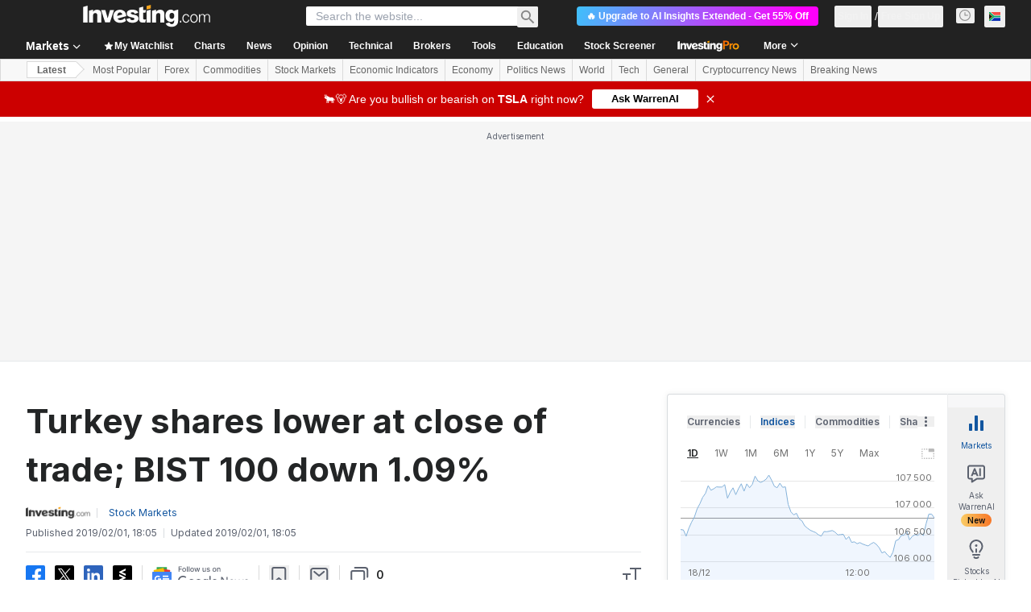

--- FILE ---
content_type: application/javascript
request_url: https://cdn.investing.com/x/941ca7a/_next/static/chunks/3727-eb5fb84dda616849.js
body_size: 4077
content:
(self.webpackChunk_N_E=self.webpackChunk_N_E||[]).push([[3727],{41950:(t,e,r)=>{"use strict";r.d(e,{X:()=>Q});var n=r(98419),i=r(18967),o=r(23949),a=r(9144),c=r(14232),s=r(77340),u=r(19809),l=r.n(u),p=r(41946),y=r.n(p),f=r(19850),d=r.n(f),m=r(69241),b=r(42330),h=r(31689),v=r(29902),x=r(6789);function g(t){return(g="function"==typeof Symbol&&"symbol"==typeof Symbol.iterator?function(t){return typeof t}:function(t){return t&&"function"==typeof Symbol&&t.constructor===Symbol&&t!==Symbol.prototype?"symbol":typeof t})(t)}function O(){try{var t=!Boolean.prototype.valueOf.call(Reflect.construct(Boolean,[],function(){}))}catch(t){}return(O=function(){return!!t})()}function A(t){return(A=Object.setPrototypeOf?Object.getPrototypeOf.bind():function(t){return t.__proto__||Object.getPrototypeOf(t)})(t)}function j(t,e){return(j=Object.setPrototypeOf?Object.setPrototypeOf.bind():function(t,e){return t.__proto__=e,t})(t,e)}function P(t,e,r){return(e=w(e))in t?Object.defineProperty(t,e,{value:r,enumerable:!0,configurable:!0,writable:!0}):t[e]=r,t}function w(t){var e=function(t,e){if("object"!=g(t)||!t)return t;var r=t[Symbol.toPrimitive];if(void 0!==r){var n=r.call(t,e||"default");if("object"!=g(n))return n;throw TypeError("@@toPrimitive must return a primitive value.")}return("string"===e?String:Number)(t)}(t,"string");return"symbol"==g(e)?e:e+""}var E=function(t){var e;function r(){var t,e;if(!(this instanceof r))throw TypeError("Cannot call a class as a function");return t=r,e=arguments,t=A(t),function(t,e){if(e&&("object"===g(e)||"function"==typeof e))return e;if(void 0!==e)throw TypeError("Derived constructors may only return object or undefined");var r=t;if(void 0===r)throw ReferenceError("this hasn't been initialised - super() hasn't been called");return r}(this,O()?Reflect.construct(t,e||[],A(this).constructor):t.apply(this,e))}if("function"!=typeof t&&null!==t)throw TypeError("Super expression must either be null or a function");return r.prototype=Object.create(t&&t.prototype,{constructor:{value:r,writable:!0,configurable:!0}}),Object.defineProperty(r,"prototype",{writable:!1}),t&&j(r,t),e=[{key:"render",value:function(){return null}}],function(t,e){for(var r=0;r<e.length;r++){var n=e[r];n.enumerable=n.enumerable||!1,n.configurable=!0,"value"in n&&(n.writable=!0),Object.defineProperty(t,w(n.key),n)}}(r.prototype,e),Object.defineProperty(r,"prototype",{writable:!1}),r}(c.Component);P(E,"displayName","ZAxis"),P(E,"defaultProps",{zAxisId:0,range:[64,64],scale:"auto",type:"number"});var S=r(82354),k=r(32205),T=r(26805),_=r(26787),K=r(90444),D=r(95375),z=r(20158),C=r(4283),I=["option","isActive"];function N(){return(N=Object.assign?Object.assign.bind():function(t){for(var e=1;e<arguments.length;e++){var r=arguments[e];for(var n in r)Object.prototype.hasOwnProperty.call(r,n)&&(t[n]=r[n])}return t}).apply(this,arguments)}function R(t){var e=t.option,r=t.isActive,n=function(t,e){if(null==t)return{};var r,n,i=function(t,e){if(null==t)return{};var r={};for(var n in t)if(Object.prototype.hasOwnProperty.call(t,n)){if(e.indexOf(n)>=0)continue;r[n]=t[n]}return r}(t,e);if(Object.getOwnPropertySymbols){var o=Object.getOwnPropertySymbols(t);for(n=0;n<o.length;n++)r=o[n],!(e.indexOf(r)>=0)&&Object.prototype.propertyIsEnumerable.call(t,r)&&(i[r]=t[r])}return i}(t,I);return"string"==typeof e?c.createElement(C.yp,N({option:c.createElement(z.i,N({type:e},n)),isActive:r,shapeType:"symbols"},n)):c.createElement(C.yp,N({option:e,isActive:r,shapeType:"symbols"},n))}function B(t){return(B="function"==typeof Symbol&&"symbol"==typeof Symbol.iterator?function(t){return typeof t}:function(t){return t&&"function"==typeof Symbol&&t.constructor===Symbol&&t!==Symbol.prototype?"symbol":typeof t})(t)}function F(){return(F=Object.assign?Object.assign.bind():function(t){for(var e=1;e<arguments.length;e++){var r=arguments[e];for(var n in r)Object.prototype.hasOwnProperty.call(r,n)&&(t[n]=r[n])}return t}).apply(this,arguments)}function W(t,e){var r=Object.keys(t);if(Object.getOwnPropertySymbols){var n=Object.getOwnPropertySymbols(t);e&&(n=n.filter(function(e){return Object.getOwnPropertyDescriptor(t,e).enumerable})),r.push.apply(r,n)}return r}function J(t){for(var e=1;e<arguments.length;e++){var r=null!=arguments[e]?arguments[e]:{};e%2?W(Object(r),!0).forEach(function(e){X(t,e,r[e])}):Object.getOwnPropertyDescriptors?Object.defineProperties(t,Object.getOwnPropertyDescriptors(r)):W(Object(r)).forEach(function(e){Object.defineProperty(t,e,Object.getOwnPropertyDescriptor(r,e))})}return t}function M(t,e){for(var r=0;r<e.length;r++){var n=e[r];n.enumerable=n.enumerable||!1,n.configurable=!0,"value"in n&&(n.writable=!0),Object.defineProperty(t,Z(n.key),n)}}function G(){try{var t=!Boolean.prototype.valueOf.call(Reflect.construct(Boolean,[],function(){}))}catch(t){}return(G=function(){return!!t})()}function L(t){return(L=Object.setPrototypeOf?Object.getPrototypeOf.bind():function(t){return t.__proto__||Object.getPrototypeOf(t)})(t)}function V(t,e){return(V=Object.setPrototypeOf?Object.setPrototypeOf.bind():function(t,e){return t.__proto__=e,t})(t,e)}function X(t,e,r){return(e=Z(e))in t?Object.defineProperty(t,e,{value:r,enumerable:!0,configurable:!0,writable:!0}):t[e]=r,t}function Z(t){var e=function(t,e){if("object"!=B(t)||!t)return t;var r=t[Symbol.toPrimitive];if(void 0!==r){var n=r.call(t,e||"default");if("object"!=B(n))return n;throw TypeError("@@toPrimitive must return a primitive value.")}return("string"===e?String:Number)(t)}(t,"string");return"symbol"==B(e)?e:e+""}var $=function(t){var e,r;function n(){var t,e,r;if(!(this instanceof n))throw TypeError("Cannot call a class as a function");for(var i=arguments.length,o=Array(i),a=0;a<i;a++)o[a]=arguments[a];return e=n,r=[].concat(o),e=L(e),X(t=function(t,e){if(e&&("object"===B(e)||"function"==typeof e))return e;if(void 0!==e)throw TypeError("Derived constructors may only return object or undefined");var r=t;if(void 0===r)throw ReferenceError("this hasn't been initialised - super() hasn't been called");return r}(this,G()?Reflect.construct(e,r||[],L(this).constructor):e.apply(this,r)),"state",{isAnimationFinished:!1}),X(t,"handleAnimationEnd",function(){t.setState({isAnimationFinished:!0})}),X(t,"handleAnimationStart",function(){t.setState({isAnimationFinished:!1})}),X(t,"id",(0,_.NF)("recharts-scatter-")),t}if("function"!=typeof t&&null!==t)throw TypeError("Super expression must either be null or a function");return n.prototype=Object.create(t&&t.prototype,{constructor:{value:n,writable:!0,configurable:!0}}),Object.defineProperty(n,"prototype",{writable:!1}),t&&V(n,t),e=[{key:"renderSymbolsStatically",value:function(t){var e=this,r=this.props,n=r.shape,i=r.activeShape,o=r.activeIndex,a=(0,v.J9)(this.props,!1);return t.map(function(t,r){var s=o===r,u=J(J({},a),t);return c.createElement(b.W,F({className:"recharts-scatter-symbol",key:"symbol-".concat(null==t?void 0:t.cx,"-").concat(null==t?void 0:t.cy,"-").concat(null==t?void 0:t.size,"-").concat(r)},(0,D.XC)(e.props,t,r),{role:"img"}),c.createElement(R,F({option:s?i:n,isActive:s,key:"symbol-".concat(r)},u)))})}},{key:"renderSymbolsWithAnimation",value:function(){var t=this,e=this.props,r=e.points,n=e.isAnimationActive,i=e.animationBegin,o=e.animationDuration,a=e.animationEasing,u=e.animationId,l=this.state.prevPoints;return c.createElement(s.Ay,{begin:i,duration:o,isActive:n,easing:a,from:{t:0},to:{t:1},key:"pie-".concat(u),onAnimationEnd:this.handleAnimationEnd,onAnimationStart:this.handleAnimationStart},function(e){var n=e.t,i=r.map(function(t,e){var r=l&&l[e];if(r){var i=(0,_.Dj)(r.cx,t.cx),o=(0,_.Dj)(r.cy,t.cy),a=(0,_.Dj)(r.size,t.size);return J(J({},t),{},{cx:i(n),cy:o(n),size:a(n)})}var c=(0,_.Dj)(0,t.size);return J(J({},t),{},{size:c(n)})});return c.createElement(b.W,null,t.renderSymbolsStatically(i))})}},{key:"renderSymbols",value:function(){var t=this.props,e=t.points,r=t.isAnimationActive,n=this.state.prevPoints;return r&&e&&e.length&&(!n||!y()(n,e))?this.renderSymbolsWithAnimation():this.renderSymbolsStatically(e)}},{key:"renderErrorBar",value:function(){if(this.props.isAnimationActive&&!this.state.isAnimationFinished)return null;var t=this.props,e=t.points,r=t.xAxis,n=t.yAxis,i=t.children,o=(0,v.aS)(i,k.u);return o?o.map(function(t,i){var o=t.props,a=o.direction,s=o.dataKey;return c.cloneElement(t,{key:"".concat(a,"-").concat(s,"-").concat(e[i]),data:e,xAxis:r,yAxis:n,layout:"x"===a?"vertical":"horizontal",dataPointFormatter:function(t,e){return{x:t.cx,y:t.cy,value:"x"===a?+t.node.x:+t.node.y,errorVal:(0,K.kr)(t,e)}}})}):null}},{key:"renderLine",value:function(){var t,e,r=this.props,n=r.points,i=r.line,o=r.lineType,a=r.lineJointType,s=(0,v.J9)(this.props,!1),u=(0,v.J9)(i,!1);if("joint"===o)t=n.map(function(t){return{x:t.cx,y:t.cy}});else if("fitting"===o){var l=(0,_.jG)(n),p=l.xmin,y=l.xmax,f=l.a,m=l.b,h=function(t){return f*t+m};t=[{x:p,y:h(p)},{x:y,y:h(y)}]}var x=J(J(J({},s),{},{fill:"none",stroke:s&&s.fill},u),{},{points:t});return e=c.isValidElement(i)?c.cloneElement(i,x):d()(i)?i(x):c.createElement(S.I,F({},x,{type:a})),c.createElement(b.W,{className:"recharts-scatter-line",key:"recharts-scatter-line"},e)}},{key:"render",value:function(){var t=this.props,e=t.hide,r=t.points,n=t.line,i=t.className,o=t.xAxis,a=t.yAxis,s=t.left,u=t.top,p=t.width,y=t.height,f=t.id,d=t.isAnimationActive;if(e||!r||!r.length)return null;var v=this.state.isAnimationFinished,x=(0,m.A)("recharts-scatter",i),g=o&&o.allowDataOverflow,O=a&&a.allowDataOverflow,A=l()(f)?this.id:f;return c.createElement(b.W,{className:x,clipPath:g||O?"url(#clipPath-".concat(A,")"):null},g||O?c.createElement("defs",null,c.createElement("clipPath",{id:"clipPath-".concat(A)},c.createElement("rect",{x:g?s:s-p/2,y:O?u:u-y/2,width:g?p:2*p,height:O?y:2*y}))):null,n&&this.renderLine(),this.renderErrorBar(),c.createElement(b.W,{key:"recharts-scatter-symbols"},this.renderSymbols()),(!d||v)&&h.Z.renderCallByParent(this.props,r))}}],r=[{key:"getDerivedStateFromProps",value:function(t,e){return t.animationId!==e.prevAnimationId?{prevAnimationId:t.animationId,curPoints:t.points,prevPoints:e.curPoints}:t.points!==e.curPoints?{curPoints:t.points}:null}}],e&&M(n.prototype,e),r&&M(n,r),Object.defineProperty(n,"prototype",{writable:!1}),n}(c.PureComponent);X($,"displayName","Scatter"),X($,"defaultProps",{xAxisId:0,yAxisId:0,zAxisId:0,legendType:"circle",lineType:"joint",lineJointType:"linear",data:[],shape:"circle",hide:!1,isAnimationActive:!x.m.isSsr,animationBegin:0,animationDuration:400,animationEasing:"linear"}),X($,"getComposedData",function(t){var e=t.xAxis,r=t.yAxis,n=t.zAxis,i=t.item,o=t.displayedData,a=t.xAxisTicks,c=t.yAxisTicks,s=t.offset,u=i.props.tooltipType,p=(0,v.aS)(i.props.children,T.f),y=l()(e.dataKey)?i.props.dataKey:e.dataKey,f=l()(r.dataKey)?i.props.dataKey:r.dataKey,d=n&&n.dataKey,m=n?n.range:E.defaultProps.range,b=m&&m[0],h=e.scale.bandwidth?e.scale.bandwidth():0,x=r.scale.bandwidth?r.scale.bandwidth():0,g=o.map(function(t,o){var s=(0,K.kr)(t,y),m=(0,K.kr)(t,f),v=!l()(d)&&(0,K.kr)(t,d)||"-",g=[{name:l()(e.dataKey)?i.props.name:e.name||e.dataKey,unit:e.unit||"",value:s,payload:t,dataKey:y,type:u},{name:l()(r.dataKey)?i.props.name:r.name||r.dataKey,unit:r.unit||"",value:m,payload:t,dataKey:f,type:u}];"-"!==v&&g.push({name:n.name||n.dataKey,unit:n.unit||"",value:v,payload:t,dataKey:d,type:u});var O=(0,K.nb)({axis:e,ticks:a,bandSize:h,entry:t,index:o,dataKey:y}),A=(0,K.nb)({axis:r,ticks:c,bandSize:x,entry:t,index:o,dataKey:f}),j="-"!==v?n.scale(v):b,P=Math.sqrt(Math.max(j,0)/Math.PI);return J(J({},t),{},{cx:O,cy:A,x:O-P,y:A-P,xAxis:e,yAxis:r,zAxis:n,width:2*P,height:2*P,size:j,node:{x:s,y:m,z:v},tooltipPayload:g,tooltipPosition:{x:O,y:A},payload:t},p&&p[o]&&p[o].props)});return J({points:g},s)});var q=r(88999),Y=r(47124),H=r(35545),Q=(0,n.gu)({chartName:"ComposedChart",GraphicalChild:[a.N,i.G,o.y,$],axisComponents:[{axisType:"xAxis",AxisComp:q.W},{axisType:"yAxis",AxisComp:Y.h},{axisType:"zAxis",AxisComp:E}],formatAxisMap:H.pr})},55509:t=>{var e=function(t){var e=/[\\^$.*+?()[\]{}|]/g,r=RegExp(e.source);return t&&r.test(t)?t.replace(e,"\\$&"):t},r=function(t){return"string"==typeof t},n=function(t){var e=[];return t.forEach(function(t){Array.isArray(t)?e=e.concat(t):e.push(t)}),e};t.exports=function(t,i,o){return Array.isArray(t)||(t=[t]),n(t.map(function(t){return r(t)?function(t,n,i){var o=0,a=0;if(""===t)return t;if(!t||!r(t))throw TypeError("First argument to react-string-replace#replaceString must be a string");var c=n;c instanceof RegExp||(c=RegExp("("+e(c)+")","gi"));for(var s=t.split(c),u=1,l=s.length;u<l;u+=2){if(void 0===s[u]||void 0===s[u-1]){console.warn("reactStringReplace: Encountered undefined value during string replacement. Your RegExp may not be working the way you expect.");continue}a=s[u].length,o+=s[u-1].length,s[u]=i(s[u],u,o),o+=a}return s}(t,i,o):t}))}},70080:(t,e,r)=>{"use strict";r.d(e,{A:()=>i});var n=r(14232);let i=r(49680).Bd?n.useLayoutEffect:n.useEffect}}]);

--- FILE ---
content_type: application/javascript
request_url: https://promos.investing.com/eu-a4flkt7l2b/z9gd/9a63d23b-49c1-4335-b698-e7f3ab10af6c/za.investing.com/jsonp/z?cb=1766145537544&callback=__dgoqc22zikim5
body_size: 711
content:
__dgoqc22zikim5({"geo":{"ip":"3.22.242.154","region_code":"OH","zipcode":"43215","continent_name":"North America","latitude":39.9625,"longitude":-83.0061,"region_name":"Ohio","country_name":"United States","metro_code":535,"city":"Columbus","continent_code":"NA","country_code":"US","time_zone":"America/New_York"},"success":true,"rand":174845,"da":"bg*br*al|Apple%bt*bm*bs*cb*bu*dl$0^j~m|131.0.0.0%v~d~f~primarySoftwareType|Robot%s~r~dg*e~b~dq*z|Blink%cn*ds*ba*ch*cc*n|Chrome%t~bl*ac~aa~g~y|macOS%ce*ah~bq*bd~dd*cq$0^cl*df*bp*ad|Desktop%bh*c~dc*dn*bi*ae~ci*cx*p~bk*de*bc*i~h|10.15.7%cd*w~cu*ck*l~u~partialIdentification*af~bz*db*ab*q~a*cp$0^dh*k|Apple%cr*ag|-","ts":1766145537768.0});

--- FILE ---
content_type: application/javascript
request_url: https://cdn.investing.com/x/941ca7a/_next/static/chunks/5540-a0ce5d4368647813.js
body_size: 2661
content:
(self.webpackChunk_N_E=self.webpackChunk_N_E||[]).push([[5540],{14827:e=>{e.exports={noSelect:"dropdown_noSelect__rU_0Y"}},35540:(e,l,t)=>{"use strict";t.d(l,{m:()=>_});var s=t(67684),n=t(62701),i=t(37876),r=t(14232),a=t(14827),d=t.n(a);let c=e=>{let{}=e;return(0,i.jsx)("svg",{height:"20",width:"20",viewBox:"0 0 20 20",children:(0,i.jsx)("path",{d:"M4.516 7.548c0.436-0.446 1.043-0.481 1.576 0l3.908 3.747 3.908-3.747c0.533-0.481 1.141-0.446 1.574 0 0.436 0.445 0.408 1.197 0 1.615-0.406 0.418-4.695 4.502-4.695 4.502-0.217 0.223-0.502 0.335-0.787 0.335s-0.57-0.112-0.789-0.335c0 0-4.287-4.084-4.695-4.502s-0.436-1.17 0-1.615z"})})};var o=t(15039),u=t.n(o),x=t(74105),h=t(60997);let p=e=>{let{message:l}=e;return(0,i.jsx)("div",{className:"px-3 py-2 text-center text-[#999]",children:l})},v=e=>{let{options:l,selectedOption:t,selectedOptions:s,handleOptionSelect:n,multi:r,CustomOption:a,itemClassName:d,v2:c}=e;return(0,i.jsx)("div",{children:null==l?void 0:l.map(e=>a?(0,i.jsx)(a,{data:e,selectedOption:t,selectedOptions:s,multi:r,handleOptionSelect:n,itemClassName:d,v2:c},e.id):(0,i.jsx)(h.c,{selectedOption:t,selectedOptions:s,data:e,handleOptionSelect:n,itemClassName:d,multi:r,v2:c,children:e.label},e.id||e.value))})},m=e=>{let{categories:l,selectedOption:t,selectedOptions:s,handleOptionSelect:n,multi:r,CustomOption:a,itemClassName:c,v2:o}=e;return(0,i.jsx)(i.Fragment,{children:null==l?void 0:l.map(e=>(0,i.jsxs)("div",{children:[(0,i.jsx)("div",{className:u()("ml-[7px] mt-2.5 text-xs font-bold",d().noSelect),children:e.label}),(0,i.jsx)(v,{selectedOption:t,selectedOptions:s,handleOptionSelect:n,CustomOption:a,options:e.children,itemClassName:c,multi:r,v2:o})]},e.id||e.label))})},f=e=>{let{children:l,className:t}=e;return(0,i.jsx)("div",{className:t,children:l})},b=e=>{let{className:l,children:t}=e;return(0,i.jsx)("span",{className:u()("inline-flex items-center rounded-sm px-1 py-0.5 text-3xs leading-snug text-white",l),children:(0,i.jsx)("span",{className:"overflow-hidden text-ellipsis whitespace-nowrap",children:t})})};var g=t(33855);let j=e=>{let{className:l,labelApplyButton:t,labelClearButton:s,handleApply:n,handleClear:r,clearable:a,disableApply:d,disableClear:c}=e;return(0,i.jsxs)("div",{className:"flex flex-col p-3 ".concat(l),children:[(0,i.jsx)(g.$,{className:"bg-inv-blue-500 !py-2 first:text-white disabled:bg-inv-grey-50 disabled:text-inv-grey-400",onClick:n,disabled:d,children:t}),a&&(0,i.jsx)(g.$,{contained:!0,className:"mt-2.5 !py-2 hover:underline",onClick:r,disabled:c,children:s})]})};var w=t(59505);let N=e=>{let{}=e;return(0,i.jsx)("svg",{width:"12",height:"12",viewBox:"0 0 12 12",fill:"none",xmlns:"http://www.w3.org/2000/svg",children:(0,i.jsx)("g",{id:"Solid icons/arrow-down",children:(0,i.jsx)("path",{id:"Rectangle 742",d:"M8.95969 4C9.37894 4 9.61203 4.48497 9.35012 4.81235L6.39043 8.51196C6.19027 8.76216 5.80973 8.76216 5.60957 8.51196L2.64988 4.81235C2.38797 4.48497 2.62106 4 3.04031 4H8.95969Z",fill:"#5B616E",fillOpacity:"0.6"})})})};var C=t(16542),y=function(e){return e.noResults="_NOresults",e}({});let _=e=>{let{instanceId:l,options:t,className:a,placeholder:o,searchable:g,onChange:_,handleApply:O,defaultValue:S,defaultValues:k,components:A,noOptionsMessage:E,optionItemClassName:R,disableApply:B,fitContent:M,v2:L=!1,multi:K=!1,multiSelectLabel:z="Select",showSelectedAmount:D=!0,showActionButtons:$=!0,labelApplyButton:F="Apply",labelClearButton:H="Clear All",clearable:P=!0}=e,[U,Y]=(0,r.useState)(!1),[Z,q]=(0,r.useState)(null),[G,I]=(0,r.useState)([]),[J,Q]=(0,r.useState)([]),[T,V]=(0,r.useState)(""),W=(0,r.useRef)(null),X=(0,r.useRef)(null),ee=(0,r.useRef)(null),{t:el}=(0,C.A)(),{SingleValue:et,MultiValue:es,NoOptions:en}=A||{},ei=(0,r.useMemo)(()=>null==t?void 0:t.every(e=>Array.isArray(e.children)),[t]);(0,r.useEffect)(()=>{K&&k&&(I(k),Q(k)),S&&q(S)},[S,k,K]),(0,r.useEffect)(()=>{V(""),U&&ee.current&&ee.current.focus()},[U]);let er=(0,r.useCallback)(()=>{Y(!U)},[U]),ea=e=>{K?Q(ed(e)):q(e),_&&_(e)},ed=e=>{let l=[...J],t=J.filter(l=>l.id?l.id!==e.id:l.label!==e.label);return t.length===l.length?l.push(e):l=t,l},ec=(0,r.useMemo)(()=>{if(!T)return t;let e=e=>e.label.toLowerCase().indexOf(T.toLowerCase())>=0;return ei?t.map(l=>{var t;return(0,n._)((0,s._)({},l),{children:null==(t=l.children)?void 0:t.filter(e)})}).filter(e=>e.children.length>0):t.filter(e)},[t,T]),eo=g&&U;(0,r.useEffect)(()=>{let e=e=>{K&&W.current&&!W.current.contains(e.target)?Y(!1):K||!X.current||X.current.contains(e.target)||Y(!1)};if(U){x.m.onDocumentClick(e);let l=x.s.bindKeys({esc:()=>Y(!1)});return()=>{l(),x.m.offDocumentClick(e)}}K&&Q(G)},[U]);let eu=(0,r.useMemo)(()=>{if(0===G.length&&0===J.length)return!1;if(G.length!==J.length)return!0;let e=G.filter(e=>J.every(l=>!(0,w.j)(e,l)));return(null==e?void 0:e.length)!==0},[G,J]);return(0,i.jsxs)("div",{id:l,className:u()("relative rounded-[2px] border-[1px] border-solid border-[#ccc] text-left hover:shadow-[0px_4px_8px_rgba(0,0,0,0.1)]",{"border-none hover:shadow-none":L},a),ref:W,children:[(0,i.jsxs)("div",{ref:X,className:u()("flex items-center justify-between",{"cursor-pointer":L},d().noSelect),onClick:er,children:[(0,i.jsx)("div",{className:u()("relative flex px-2.5 py-0",M?"w-auto":"w-full"),children:(0,i.jsxs)("div",{className:u()("color-[#333] absolute top-1/2 mx-0.5 w-full max-w-[calc(100%-8px)] -translate-y-1/2 overflow-hidden text-ellipsis whitespace-nowrap",{contents:M}),children:[(0,i.jsx)("input",{ref:ee,className:u()({hidden:!eo},"w-full outline-none"),onChange:e=>{V(e.target.value)},onClick:e=>e.stopPropagation()}),(0,i.jsx)("div",{className:u()({hidden:eo}),children:K?es&&J?(0,i.jsx)(es,{data:J}):(0,i.jsxs)(f,{data:J,className:"align-center flex",children:[(0,i.jsx)("span",{children:z})," ",D&&(null==G?void 0:G.length)>0&&(0,i.jsx)(b,{className:"ml-2 !rounded-2xl bg-inv-blue-500 !px-2 !py-px",children:null==J?void 0:J.length})]}):et&&Z?(0,i.jsx)(et,{data:Z}):(0,i.jsx)(h.K,{data:Z,children:Z?Z.label:o})})]})}),(0,i.jsx)("div",{className:u()(L?"p-0":"p-2",{"h-3 w-3":L}),children:L?(0,i.jsx)(N,{}):(0,i.jsx)(c,{})})]}),(0,i.jsxs)("div",{className:u()("absolute z-10 translate-y-0.5 border-[1px] border-solid bg-white",{hidden:!U,"w-full border-[#ccc] shadow-[0_0_0_1px_rgba(0,0,0,0.1),0_4px_11px_rgba(0,0,0,0.1)]":!L,"right-0 mt-2.5 w-auto min-w-full rounded border-[#b5b8bb] px-0 py-1.5 shadow-[0_6px_20px_0_rgba(35,37,38,0.16)]":L}),children:[(0,i.jsxs)("div",{className:"max-h-[300px] w-full overflow-auto",children:[ei?(0,i.jsx)(m,{selectedOption:Z,selectedOptions:J,handleOptionSelect:ea,categories:ec,CustomOption:null==A?void 0:A.Option,itemClassName:R,multi:K,v2:L}):(0,i.jsx)(v,{selectedOption:Z,selectedOptions:J,handleOptionSelect:ea,options:ec,CustomOption:null==A?void 0:A.Option,itemClassName:R,multi:K,v2:L}),(null==ec?void 0:ec.length)===0&&(en?(0,i.jsx)(en,{}):(0,i.jsx)(p,{message:E||el(y.noResults)}))]}),K&&$&&(0,i.jsx)(j,{labelApplyButton:F,labelClearButton:H,handleApply:()=>{O&&O(J),I(J),Y(!1)},handleClear:()=>{Q([])},clearable:P,disableApply:null!=B?B:!eu})]})]})}},60997:(e,l,t)=>{"use strict";t.d(l,{c:()=>o,K:()=>n});var s=t(37876);t(14232);let n=e=>{let{children:l}=e;return(0,s.jsx)("div",{children:l})};var i=t(15039),r=t.n(i),a=t(14827),d=t.n(a),c=t(6041);let o=e=>{let{data:l,handleOptionSelect:t,selectedOption:n,selectedOptions:i,children:a,itemClassName:o,multi:u,v2:x}=e,h=e=>!!n&&(e.id?e.id===n.id:e.value===n.value),p=(0,s.jsx)("div",{onClick:()=>t(l),className:r()("w-full cursor-default",d().noSelect,{[x?"bg-[#deebff]":"bg-[#2684ff] text-white"]:h(l),"bg-white hover:bg-[#deebff]":!h(l),"px-3 py-2":!x,"px-5 py-2 hover:cursor-pointer":x},o),children:a},l.id||l.value),v=(0,s.jsx)("div",{onClick:()=>t(l),className:r()("w-full cursor-pointer bg-white px-3 py-2 hover:bg-[#deebff]",d().noSelect,o),children:(0,s.jsxs)("div",{className:"flex items-center",children:[(0,s.jsx)(c.y,{className:"relative",checked:(e=>!!i&&0!==i.length&&!!i.find(l=>l.id?l.id===e.id:l.value===e.value))(l),onChange:()=>t(l)}),(0,s.jsx)("div",{className:"ml-2.5",children:a})]})},l.id||l.value);return u?v:p}}}]);